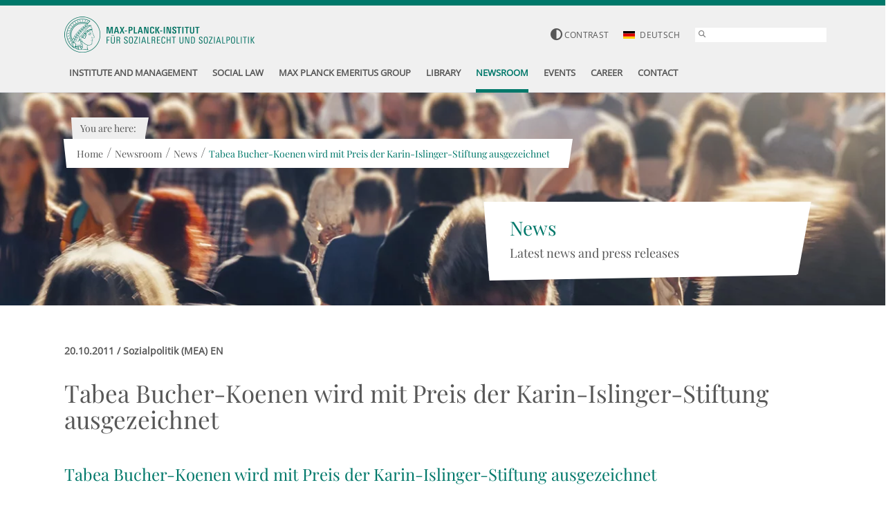

--- FILE ---
content_type: text/css; charset=utf-8
request_url: https://www.mpisoc.mpg.de/typo3conf/ext/ne_announce/Resources/Public/Css/AnnounceDetail.css?1670842725
body_size: 444
content:
.module_static_announce_detail_extension {
	padding: 25px 0;
	margin-bottom: 20px;
}

.module_static_announce_detail_extension .headline {
	margin: 26px 0;
}

.module_static_announce_detail_extension .subheadline {
	color: #00786a;
	font-size: 1.714em;
	margin-top: 20px;
	margin-bottom: 25px;
	display: block;
}

.module_static_announce_detail_extension p {
	line-height: 23px;
}

.module_static_announce_detail_extension .text li {
	margin-bottom: 20px;
}

.module_static_announce_detail_extension .text.with_image {
	margin-top: 15px;
	margin-bottom: 15px;
}

@media (min-width: 768px) {
	.module_static_announce_detail_extension .image {
		margin-top: -6px;
	}
	.module_static_announce_detail_extension .image a.lightbox {
		display: block;
		position: relative;
		height: 100%;
	}
	.module_static_announce_detail_extension .text.with_image {
		margin-top: -12px;
		padding-left: 25px;
		padding-right: 0;
		margin-bottom: 7px;
	}
}

.module_static_announce_detail_extension .date {
	font-weight: bold;
	margin-top: 4px;
	margin-bottom: 6px;
}

.module_static_announce_detail_extension .link_outer {
	margin-top: 50px;
	margin-bottom: 20px;
}

.module_static_announce_detail_extension .image_caption {
	font-style: italic;
	margin: 10px 0 0;
}


.module_static_announce_detail_extension .lightbox_icon {
	position: absolute;
	bottom:0;
	/*left:0;*/
	background:#fff;
	padding:3px 5px;
}